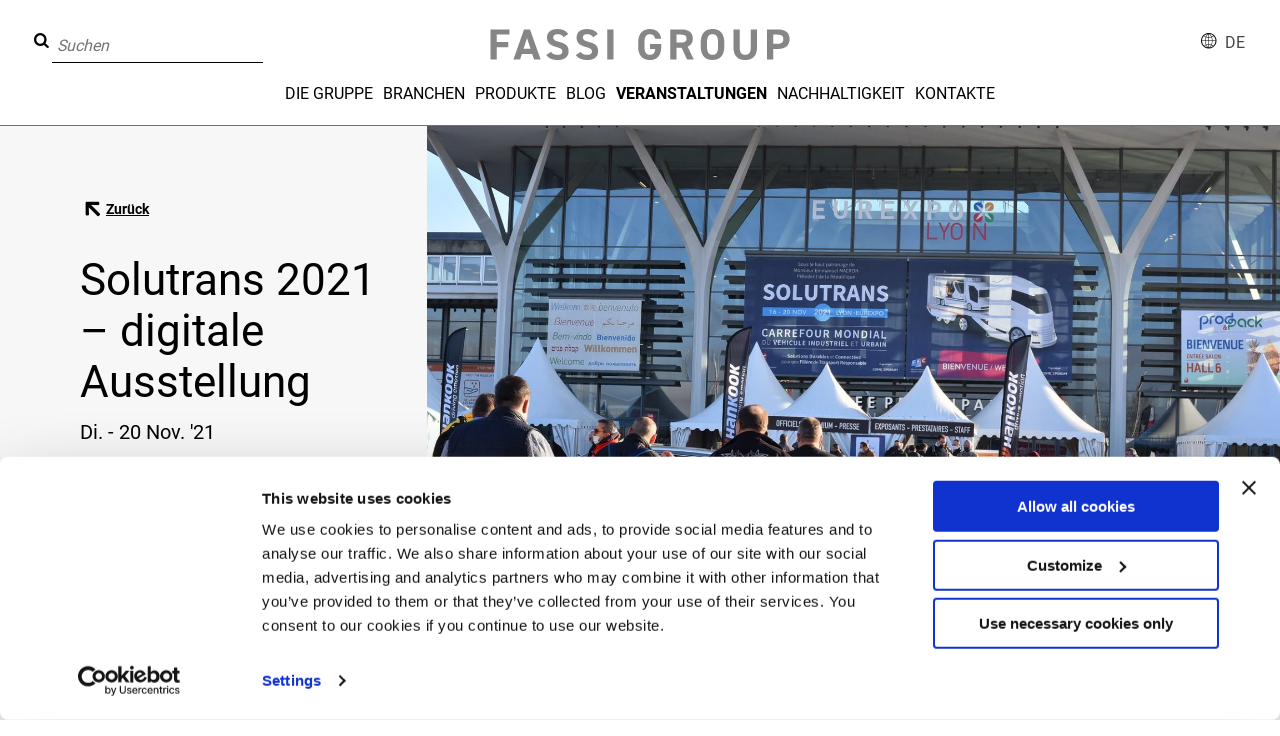

--- FILE ---
content_type: text/html; charset=UTF-8
request_url: https://www.fassigroup.com/de/veranstaltungen/solutrans-2021-digitale-ausstellung/
body_size: 11037
content:
<!doctype html>
<html lang="de-DE" class="eventi-template-default single single-eventi postid-6118 wp-embed-responsive no-js solutrans-2021-digitale-ausstellung">

<head>
    <meta charset="UTF-8">
    <title>Solutrans 2021 - digitale Ausstellung - Fassi Group</title>
    <link href="//www.google-analytics.com" rel="dns-prefetch">
    <link rel="apple-touch-icon" sizes="128x128" href="https://www.fassigroup.com/wp-content/themes/fassigroup/assets/img/favicon.ico">
    <link rel="icon" type="image/png" href="https://www.fassigroup.com/wp-content/themes/fassigroup/assets/img/favicon.ico" sizes="128x128">
    <link rel="shortcut icon" href="https://www.fassigroup.com/wp-content/themes/fassigroup/assets/img/favicon.ico">
    <meta http-equiv="X-UA-Compatible" content="IE=edge,chrome=1">
    <meta name="viewport" content="height=device-height, width=device-width, initial-scale=1.0, maximum-scale=1.0, user-scalable=no">
    <script type="text/javascript" data-cookieconsent="ignore">
	window.dataLayer = window.dataLayer || [];

	function gtag() {
		dataLayer.push(arguments);
	}

	gtag("consent", "default", {
		ad_personalization: "denied",
		ad_storage: "denied",
		ad_user_data: "denied",
		analytics_storage: "denied",
		functionality_storage: "denied",
		personalization_storage: "denied",
		security_storage: "granted",
		wait_for_update: 500,
	});
	gtag("set", "ads_data_redaction", true);
	</script>
<script type="text/javascript" data-cookieconsent="ignore">
		(function (w, d, s, l, i) {
		w[l] = w[l] || [];
		w[l].push({'gtm.start': new Date().getTime(), event: 'gtm.js'});
		var f = d.getElementsByTagName(s)[0], j = d.createElement(s), dl = l !== 'dataLayer' ? '&l=' + l : '';
		j.async = true;
		j.src = 'https://www.googletagmanager.com/gtm.js?id=' + i + dl;
		f.parentNode.insertBefore(j, f);
	})(
		window,
		document,
		'script',
		'dataLayer',
		'GTM-NB344HC'
	);
</script>
<script type="text/javascript"
		id="Cookiebot"
		src="https://consent.cookiebot.com/uc.js"
		data-implementation="wp"
		data-cbid="dc6008fc-1c9e-4dc1-9441-fca8afcd7cbc"
							data-blockingmode="auto"
	></script>
<meta name='robots' content='index, follow, max-image-preview:large, max-snippet:-1, max-video-preview:-1' />
<link rel="alternate" href="https://www.fassigroup.com/it/eventi/solutrans-2021-digital-show/" hreflang="it" />
<link rel="alternate" href="https://www.fassigroup.com/en/events/solutrans-2021-digital-show/" hreflang="en" />
<link rel="alternate" href="https://www.fassigroup.com/fr/events/solutrans-2021-salon-digital/" hreflang="fr" />
<link rel="alternate" href="https://www.fassigroup.com/de/veranstaltungen/solutrans-2021-digitale-ausstellung/" hreflang="de" />
<link rel="alternate" href="https://www.fassigroup.com/es/eventos/solutrans-2021-feria-virtual/" hreflang="es" />

	<!-- This site is optimized with the Yoast SEO plugin v20.13 - https://yoast.com/wordpress/plugins/seo/ -->
	<title>Solutrans 2021 - digitale Ausstellung - Fassi Group</title>
	<link rel="canonical" href="https://www.fassigroup.com/de/veranstaltungen/solutrans-2021-digitale-ausstellung/" />
	<meta property="og:locale" content="de_DE" />
	<meta property="og:locale:alternate" content="it_IT" />
	<meta property="og:locale:alternate" content="en_US" />
	<meta property="og:locale:alternate" content="fr_FR" />
	<meta property="og:locale:alternate" content="es_ES" />
	<meta property="og:type" content="article" />
	<meta property="og:title" content="Solutrans 2021 - digitale Ausstellung - Fassi Group" />
	<meta property="og:url" content="https://www.fassigroup.com/de/veranstaltungen/solutrans-2021-digitale-ausstellung/" />
	<meta property="og:site_name" content="Fassi Group" />
	<meta property="article:modified_time" content="2021-10-13T10:48:14+00:00" />
	<meta name="twitter:card" content="summary_large_image" />
	<script type="application/ld+json" class="yoast-schema-graph">{"@context":"https://schema.org","@graph":[{"@type":"WebPage","@id":"https://www.fassigroup.com/de/veranstaltungen/solutrans-2021-digitale-ausstellung/","url":"https://www.fassigroup.com/de/veranstaltungen/solutrans-2021-digitale-ausstellung/","name":"Solutrans 2021 - digitale Ausstellung - Fassi Group","isPartOf":{"@id":"https://www.fassigroup.com/de/#website"},"primaryImageOfPage":{"@id":"https://www.fassigroup.com/de/veranstaltungen/solutrans-2021-digitale-ausstellung/#primaryimage"},"image":{"@id":"https://www.fassigroup.com/de/veranstaltungen/solutrans-2021-digitale-ausstellung/#primaryimage"},"thumbnailUrl":"https://www.fassigroup.com/wp-content/uploads/eventi/6536/SOLUTRANS.jpeg","datePublished":"2021-01-15T14:05:17+00:00","dateModified":"2021-10-13T10:48:14+00:00","breadcrumb":{"@id":"https://www.fassigroup.com/de/veranstaltungen/solutrans-2021-digitale-ausstellung/#breadcrumb"},"inLanguage":"de","potentialAction":[{"@type":"ReadAction","target":["https://www.fassigroup.com/de/veranstaltungen/solutrans-2021-digitale-ausstellung/"]}]},{"@type":"ImageObject","inLanguage":"de","@id":"https://www.fassigroup.com/de/veranstaltungen/solutrans-2021-digitale-ausstellung/#primaryimage","url":"https://www.fassigroup.com/wp-content/uploads/eventi/6536/SOLUTRANS.jpeg","contentUrl":"https://www.fassigroup.com/wp-content/uploads/eventi/6536/SOLUTRANS.jpeg","width":1600,"height":1066},{"@type":"BreadcrumbList","@id":"https://www.fassigroup.com/de/veranstaltungen/solutrans-2021-digitale-ausstellung/#breadcrumb","itemListElement":[{"@type":"ListItem","position":1,"name":"Home","item":"https://www.fassigroup.com/de/"},{"@type":"ListItem","position":2,"name":"Eventi","item":"https://www.fassigroup.com/de/veranstaltungen/"},{"@type":"ListItem","position":3,"name":"Solutrans 2021 &#8211; digitale Ausstellung"}]},{"@type":"WebSite","@id":"https://www.fassigroup.com/de/#website","url":"https://www.fassigroup.com/de/","name":"Fassi Group","description":"Das Portal der Fassi-Gruppe","potentialAction":[{"@type":"SearchAction","target":{"@type":"EntryPoint","urlTemplate":"https://www.fassigroup.com/de/?s={search_term_string}"},"query-input":"required name=search_term_string"}],"inLanguage":"de"}]}</script>
	<!-- / Yoast SEO plugin. -->


<link rel='dns-prefetch' href='//ajax.googleapis.com' />
<style id='classic-theme-styles-inline-css'>
/*! This file is auto-generated */
.wp-block-button__link{color:#fff;background-color:#32373c;border-radius:9999px;box-shadow:none;text-decoration:none;padding:calc(.667em + 2px) calc(1.333em + 2px);font-size:1.125em}.wp-block-file__button{background:#32373c;color:#fff;text-decoration:none}
</style>
<style id='global-styles-inline-css'>
body{--wp--preset--color--black: #000000;--wp--preset--color--cyan-bluish-gray: #abb8c3;--wp--preset--color--white: #ffffff;--wp--preset--color--pale-pink: #f78da7;--wp--preset--color--vivid-red: #cf2e2e;--wp--preset--color--luminous-vivid-orange: #ff6900;--wp--preset--color--luminous-vivid-amber: #fcb900;--wp--preset--color--light-green-cyan: #7bdcb5;--wp--preset--color--vivid-green-cyan: #00d084;--wp--preset--color--pale-cyan-blue: #8ed1fc;--wp--preset--color--vivid-cyan-blue: #0693e3;--wp--preset--color--vivid-purple: #9b51e0;--wp--preset--gradient--vivid-cyan-blue-to-vivid-purple: linear-gradient(135deg,rgba(6,147,227,1) 0%,rgb(155,81,224) 100%);--wp--preset--gradient--light-green-cyan-to-vivid-green-cyan: linear-gradient(135deg,rgb(122,220,180) 0%,rgb(0,208,130) 100%);--wp--preset--gradient--luminous-vivid-amber-to-luminous-vivid-orange: linear-gradient(135deg,rgba(252,185,0,1) 0%,rgba(255,105,0,1) 100%);--wp--preset--gradient--luminous-vivid-orange-to-vivid-red: linear-gradient(135deg,rgba(255,105,0,1) 0%,rgb(207,46,46) 100%);--wp--preset--gradient--very-light-gray-to-cyan-bluish-gray: linear-gradient(135deg,rgb(238,238,238) 0%,rgb(169,184,195) 100%);--wp--preset--gradient--cool-to-warm-spectrum: linear-gradient(135deg,rgb(74,234,220) 0%,rgb(151,120,209) 20%,rgb(207,42,186) 40%,rgb(238,44,130) 60%,rgb(251,105,98) 80%,rgb(254,248,76) 100%);--wp--preset--gradient--blush-light-purple: linear-gradient(135deg,rgb(255,206,236) 0%,rgb(152,150,240) 100%);--wp--preset--gradient--blush-bordeaux: linear-gradient(135deg,rgb(254,205,165) 0%,rgb(254,45,45) 50%,rgb(107,0,62) 100%);--wp--preset--gradient--luminous-dusk: linear-gradient(135deg,rgb(255,203,112) 0%,rgb(199,81,192) 50%,rgb(65,88,208) 100%);--wp--preset--gradient--pale-ocean: linear-gradient(135deg,rgb(255,245,203) 0%,rgb(182,227,212) 50%,rgb(51,167,181) 100%);--wp--preset--gradient--electric-grass: linear-gradient(135deg,rgb(202,248,128) 0%,rgb(113,206,126) 100%);--wp--preset--gradient--midnight: linear-gradient(135deg,rgb(2,3,129) 0%,rgb(40,116,252) 100%);--wp--preset--font-size--small: 13px;--wp--preset--font-size--medium: 20px;--wp--preset--font-size--large: 36px;--wp--preset--font-size--x-large: 42px;--wp--preset--spacing--20: 0.44rem;--wp--preset--spacing--30: 0.67rem;--wp--preset--spacing--40: 1rem;--wp--preset--spacing--50: 1.5rem;--wp--preset--spacing--60: 2.25rem;--wp--preset--spacing--70: 3.38rem;--wp--preset--spacing--80: 5.06rem;--wp--preset--shadow--natural: 6px 6px 9px rgba(0, 0, 0, 0.2);--wp--preset--shadow--deep: 12px 12px 50px rgba(0, 0, 0, 0.4);--wp--preset--shadow--sharp: 6px 6px 0px rgba(0, 0, 0, 0.2);--wp--preset--shadow--outlined: 6px 6px 0px -3px rgba(255, 255, 255, 1), 6px 6px rgba(0, 0, 0, 1);--wp--preset--shadow--crisp: 6px 6px 0px rgba(0, 0, 0, 1);}:where(.is-layout-flex){gap: 0.5em;}:where(.is-layout-grid){gap: 0.5em;}body .is-layout-flow > .alignleft{float: left;margin-inline-start: 0;margin-inline-end: 2em;}body .is-layout-flow > .alignright{float: right;margin-inline-start: 2em;margin-inline-end: 0;}body .is-layout-flow > .aligncenter{margin-left: auto !important;margin-right: auto !important;}body .is-layout-constrained > .alignleft{float: left;margin-inline-start: 0;margin-inline-end: 2em;}body .is-layout-constrained > .alignright{float: right;margin-inline-start: 2em;margin-inline-end: 0;}body .is-layout-constrained > .aligncenter{margin-left: auto !important;margin-right: auto !important;}body .is-layout-constrained > :where(:not(.alignleft):not(.alignright):not(.alignfull)){max-width: var(--wp--style--global--content-size);margin-left: auto !important;margin-right: auto !important;}body .is-layout-constrained > .alignwide{max-width: var(--wp--style--global--wide-size);}body .is-layout-flex{display: flex;}body .is-layout-flex{flex-wrap: wrap;align-items: center;}body .is-layout-flex > *{margin: 0;}body .is-layout-grid{display: grid;}body .is-layout-grid > *{margin: 0;}:where(.wp-block-columns.is-layout-flex){gap: 2em;}:where(.wp-block-columns.is-layout-grid){gap: 2em;}:where(.wp-block-post-template.is-layout-flex){gap: 1.25em;}:where(.wp-block-post-template.is-layout-grid){gap: 1.25em;}.has-black-color{color: var(--wp--preset--color--black) !important;}.has-cyan-bluish-gray-color{color: var(--wp--preset--color--cyan-bluish-gray) !important;}.has-white-color{color: var(--wp--preset--color--white) !important;}.has-pale-pink-color{color: var(--wp--preset--color--pale-pink) !important;}.has-vivid-red-color{color: var(--wp--preset--color--vivid-red) !important;}.has-luminous-vivid-orange-color{color: var(--wp--preset--color--luminous-vivid-orange) !important;}.has-luminous-vivid-amber-color{color: var(--wp--preset--color--luminous-vivid-amber) !important;}.has-light-green-cyan-color{color: var(--wp--preset--color--light-green-cyan) !important;}.has-vivid-green-cyan-color{color: var(--wp--preset--color--vivid-green-cyan) !important;}.has-pale-cyan-blue-color{color: var(--wp--preset--color--pale-cyan-blue) !important;}.has-vivid-cyan-blue-color{color: var(--wp--preset--color--vivid-cyan-blue) !important;}.has-vivid-purple-color{color: var(--wp--preset--color--vivid-purple) !important;}.has-black-background-color{background-color: var(--wp--preset--color--black) !important;}.has-cyan-bluish-gray-background-color{background-color: var(--wp--preset--color--cyan-bluish-gray) !important;}.has-white-background-color{background-color: var(--wp--preset--color--white) !important;}.has-pale-pink-background-color{background-color: var(--wp--preset--color--pale-pink) !important;}.has-vivid-red-background-color{background-color: var(--wp--preset--color--vivid-red) !important;}.has-luminous-vivid-orange-background-color{background-color: var(--wp--preset--color--luminous-vivid-orange) !important;}.has-luminous-vivid-amber-background-color{background-color: var(--wp--preset--color--luminous-vivid-amber) !important;}.has-light-green-cyan-background-color{background-color: var(--wp--preset--color--light-green-cyan) !important;}.has-vivid-green-cyan-background-color{background-color: var(--wp--preset--color--vivid-green-cyan) !important;}.has-pale-cyan-blue-background-color{background-color: var(--wp--preset--color--pale-cyan-blue) !important;}.has-vivid-cyan-blue-background-color{background-color: var(--wp--preset--color--vivid-cyan-blue) !important;}.has-vivid-purple-background-color{background-color: var(--wp--preset--color--vivid-purple) !important;}.has-black-border-color{border-color: var(--wp--preset--color--black) !important;}.has-cyan-bluish-gray-border-color{border-color: var(--wp--preset--color--cyan-bluish-gray) !important;}.has-white-border-color{border-color: var(--wp--preset--color--white) !important;}.has-pale-pink-border-color{border-color: var(--wp--preset--color--pale-pink) !important;}.has-vivid-red-border-color{border-color: var(--wp--preset--color--vivid-red) !important;}.has-luminous-vivid-orange-border-color{border-color: var(--wp--preset--color--luminous-vivid-orange) !important;}.has-luminous-vivid-amber-border-color{border-color: var(--wp--preset--color--luminous-vivid-amber) !important;}.has-light-green-cyan-border-color{border-color: var(--wp--preset--color--light-green-cyan) !important;}.has-vivid-green-cyan-border-color{border-color: var(--wp--preset--color--vivid-green-cyan) !important;}.has-pale-cyan-blue-border-color{border-color: var(--wp--preset--color--pale-cyan-blue) !important;}.has-vivid-cyan-blue-border-color{border-color: var(--wp--preset--color--vivid-cyan-blue) !important;}.has-vivid-purple-border-color{border-color: var(--wp--preset--color--vivid-purple) !important;}.has-vivid-cyan-blue-to-vivid-purple-gradient-background{background: var(--wp--preset--gradient--vivid-cyan-blue-to-vivid-purple) !important;}.has-light-green-cyan-to-vivid-green-cyan-gradient-background{background: var(--wp--preset--gradient--light-green-cyan-to-vivid-green-cyan) !important;}.has-luminous-vivid-amber-to-luminous-vivid-orange-gradient-background{background: var(--wp--preset--gradient--luminous-vivid-amber-to-luminous-vivid-orange) !important;}.has-luminous-vivid-orange-to-vivid-red-gradient-background{background: var(--wp--preset--gradient--luminous-vivid-orange-to-vivid-red) !important;}.has-very-light-gray-to-cyan-bluish-gray-gradient-background{background: var(--wp--preset--gradient--very-light-gray-to-cyan-bluish-gray) !important;}.has-cool-to-warm-spectrum-gradient-background{background: var(--wp--preset--gradient--cool-to-warm-spectrum) !important;}.has-blush-light-purple-gradient-background{background: var(--wp--preset--gradient--blush-light-purple) !important;}.has-blush-bordeaux-gradient-background{background: var(--wp--preset--gradient--blush-bordeaux) !important;}.has-luminous-dusk-gradient-background{background: var(--wp--preset--gradient--luminous-dusk) !important;}.has-pale-ocean-gradient-background{background: var(--wp--preset--gradient--pale-ocean) !important;}.has-electric-grass-gradient-background{background: var(--wp--preset--gradient--electric-grass) !important;}.has-midnight-gradient-background{background: var(--wp--preset--gradient--midnight) !important;}.has-small-font-size{font-size: var(--wp--preset--font-size--small) !important;}.has-medium-font-size{font-size: var(--wp--preset--font-size--medium) !important;}.has-large-font-size{font-size: var(--wp--preset--font-size--large) !important;}.has-x-large-font-size{font-size: var(--wp--preset--font-size--x-large) !important;}
.wp-block-navigation a:where(:not(.wp-element-button)){color: inherit;}
:where(.wp-block-post-template.is-layout-flex){gap: 1.25em;}:where(.wp-block-post-template.is-layout-grid){gap: 1.25em;}
:where(.wp-block-columns.is-layout-flex){gap: 2em;}:where(.wp-block-columns.is-layout-grid){gap: 2em;}
.wp-block-pullquote{font-size: 1.5em;line-height: 1.6;}
</style>
<link rel='stylesheet' id='fassigroup-css' href='https://www.fassigroup.com/wp-content/themes/fassigroup/style.min.css?1769422615&#038;ver=1.0' media='all' />
<link rel="https://api.w.org/" href="https://www.fassigroup.com/wp-json/" /><link rel="alternate" type="application/json+oembed" href="https://www.fassigroup.com/wp-json/oembed/1.0/embed?url=https%3A%2F%2Fwww.fassigroup.com%2Fde%2Fveranstaltungen%2Fsolutrans-2021-digitale-ausstellung%2F" />
<link rel="alternate" type="text/xml+oembed" href="https://www.fassigroup.com/wp-json/oembed/1.0/embed?url=https%3A%2F%2Fwww.fassigroup.com%2Fde%2Fveranstaltungen%2Fsolutrans-2021-digitale-ausstellung%2F&#038;format=xml" />
<style>.post-thumbnail img[src$='.svg'] { width: 100%; height: auto; }</style><link rel="preload" href="https://www.fassigroup.com/wp-content/themes/fassigroup/assets/fonts/fontello.woff2" as="font" type="font/woff2" crossorigin="anonymous">
<link rel="preload" href="https://www.fassigroup.com/wp-content/themes/fassigroup/assets/fonts/roboto-v20-latin-100.woff2" as="font" type="font/woff2" crossorigin="anonymous">
<link rel="preload" href="https://www.fassigroup.com/wp-content/themes/fassigroup/assets/fonts/roboto-v20-latin-300.woff2" as="font" type="font/woff2" crossorigin="anonymous">
<link rel="preload" href="https://www.fassigroup.com/wp-content/themes/fassigroup/assets/fonts/roboto-v20-latin-500.woff2" as="font" type="font/woff2" crossorigin="anonymous">
<link rel="preload" href="https://www.fassigroup.com/wp-content/themes/fassigroup/assets/fonts/roboto-v20-latin-700.woff2" as="font" type="font/woff2" crossorigin="anonymous">
<link rel="preload" href="https://www.fassigroup.com/wp-content/themes/fassigroup/assets/fonts/roboto-v20-latin-900.woff2" as="font" type="font/woff2" crossorigin="anonymous">
<link rel="preload" href="https://www.fassigroup.com/wp-content/themes/fassigroup/assets/fonts/roboto-v20-latin-regular.woff2" as="font" type="font/woff2" crossorigin="anonymous">
    <script>
        // Picture element HTML5 shiv
        document.createElement("picture");
    </script>
</head>

<body class="eventi-template-default single single-eventi postid-6118 wp-embed-responsive solutrans-2021-digitale-ausstellung">
            <div id="main-panel">
        <section id="slide__down__menu" class="nav-up">
            <div class="container">
                <div class="row align-items-center">
                    <div id="main-logo" class="col-6 col-md-2">
                        <a id="go-home" href="https://www.fassigroup.com/de">
                            <span class="main-logo"><?xml version="1.0" encoding="utf-8"?>
<svg version="1.1" id="Livello_1" xmlns="http://www.w3.org/2000/svg" xmlns:xlink="http://www.w3.org/1999/xlink" x="0px" y="0px"
	 viewBox="0 0 695.1 72.2" width="695" height="72" enable-background="new 0 0 695.1 72.2" xml:space="preserve">
<path fill="#868686" d="M0,71.3h14.5V42.5h26.9v-12H14.5V13.1h30V1H0V71.3z M78.2,1L53.4,71.3h15.5L73.2,58h23.9l4.3,13.3h15.4L92,1
	H78.2z M77,45.9l8.1-24.8l8.1,24.8H77z M160,30.1c-9.5-2.3-14.1-4.8-14.1-10.3c0-4.8,3.5-7.7,10-7.7c7.3,0,11,2.3,14.1,7.1l10.9-7.6
	c-5.1-7.7-13.7-11.5-25-11.5c-16.9,0-24.4,8.7-24.4,19.8c0,11.6,7,18.2,21.1,21.9c11.6,3,14.6,5.7,14.6,10.6c0,4.3-2.8,7.9-11.1,7.9
	c-7.3,0-11.7-2.3-15.5-7l-11,7.5c6.3,8.2,15,11.5,27.5,11.5c16.8,0,24.6-9,24.6-20.5C181.6,39.3,174.9,33.8,160,30.1z M228.7,30.1
	c-9.5-2.3-14.1-4.8-14.1-10.3c0-4.8,3.5-7.7,10-7.7c7.2,0,11,2.3,14.1,7.1l10.9-7.6c-5.1-7.7-13.7-11.5-25-11.5
	c-16.9,0-24.4,8.7-24.4,19.8c0,11.6,7,18.2,21.1,21.9c11.6,3,14.6,5.7,14.6,10.6c0,4.3-2.8,7.9-11.1,7.9c-7.3,0-11.7-2.3-15.5-7
	l-11.1,7.5c6.3,8.2,15,11.5,27.5,11.5c16.8,0,24.6-9,24.6-20.5C250.3,39.3,243.6,33.8,228.7,30.1z M271.5,71.3H286V1h-14.5V71.3z
	 M370.9,46.7h12c-0.8,8.5-4.1,13.5-12.3,13.5c-8.4,0-12.8-5.6-12.8-19.1v-10c0-13.4,4.4-19,12.8-19c7.2,0,11.1,4.3,12.3,10.7h13.9
	c-2.2-14.4-11.2-22.7-26.2-22.7c-16,0-27.3,9.4-27.3,32.1v9c0,21.5,11.3,31.1,27.3,31.1c16.1,0,26.3-9.6,26.3-31.1v-6.4H371
	L370.9,46.7L370.9,46.7z M470.3,22.4c0-14.3-10.2-21.5-26.7-21.5h-25.5v70.3h14.5V43.6h11.6L457,71.3h15.9l-14.8-30
	C465.8,38.1,470.3,31.9,470.3,22.4z M442.3,31.6h-9.7V13.1h9.7c8.6,0,13.5,2.1,13.5,9.4S450.9,31.6,442.3,31.6z M516,0
	c-16,0-27.3,9.4-27.3,31.1v10c0,21.5,11.3,31.1,27.3,31.1c16.1,0,27.4-9.6,27.4-31.1v-10C543.4,9.4,532.1,0,516,0z M528.9,41.1
	c0,13.5-4.5,19.1-12.9,19.1s-12.8-5.6-12.8-19.1v-10c0-13.5,4.4-19.1,12.8-19.1c8.4,0,12.9,5.6,12.9,19.1V41.1z M604.9,42.8
	c0,12-4,17.3-12.9,17.3s-12.9-5.3-12.9-17.3V1h-14.5v41.9c0,20.7,11.6,29.4,27.4,29.4c15.8,0,27.4-8.7,27.4-29.4V1h-14.5V42.8z
	 M668.3,1h-25.5v70.3h14.5V46.5h11c16.5,0,26.7-8.1,26.7-23C695,8.4,684.8,1,668.3,1z M666.3,34.5h-9V13.1h9
	c10,0,14.3,3.7,14.3,10.4C680.5,31,676.3,34.5,666.3,34.5z"/>
</svg>
</span>
                        </a>
                    </div>
                    <div id="main-menu" class="d-none d-md-flex col-6 col-md-8 align-items-center justify-content-center">
                        <ul class="nav-menu main-menu"><li id="menu-item-781" class="menu-item menu-item-type-post_type_archive menu-item-object-societa menu-item-781"><a href="https://www.fassigroup.com/de/die-gruppe/">Die Gruppe</a></li>
<li id="menu-item-780" class="menu-item menu-item-type-post_type_archive menu-item-object-settori menu-item-780"><a href="https://www.fassigroup.com/de/sektoren/">Branchen</a></li>
<li id="menu-item-778" class="menu-item menu-item-type-post_type_archive menu-item-object-prodotti_cat menu-item-778"><a href="https://www.fassigroup.com/de/produkte/">Produkte</a></li>
<li id="menu-item-6213" class="menu-item menu-item-type-post_type menu-item-object-page current_page_parent menu-item-6213"><a href="https://www.fassigroup.com/de/blog/">Blog</a></li>
<li id="menu-item-6215" class="menu-item menu-item-type-post_type_archive menu-item-object-eventi menu-item-6215 current-page-item"><a href="https://www.fassigroup.com/de/veranstaltungen/">Veranstaltungen</a></li>
<li id="menu-item-6212" class="menu-item menu-item-type-post_type menu-item-object-page menu-item-6212"><a href="https://www.fassigroup.com/de/nachhaltigkeit/">Nachhaltigkeit</a></li>
<li id="menu-item-6214" class="menu-item menu-item-type-post_type menu-item-object-page menu-item-6214"><a href="https://www.fassigroup.com/de/kontakte/">Kontakte</a></li>
</ul>                    </div>
                    <div id="search-form" class="col-6 col-md-2">
                        <div class="search-form-header">
    <!-- js da aggiungere e anche close  -->
    <form class="search_header" method="get" action="https://www.fassigroup.com/de" role="search">
        <i class="icon-search"></i>
        <span class="input-holder">
            <input class="search-everywhere-input" type="search" name="search" placeholder="Suchen" autocomplete="off">
        </span>
        <button class="search-submit" type="submit" role="button"><span class="search"></span></button>
    </form>
</div>                    </div>
                    <div id="hbg-holder" class="d-md-none">
                        <div class="open-ui js-slideout-toggle">
                            <div id="nav-icon">
                                <span></span>
                                <span></span>
                                <span></span>
                            </div>
                        </div>
                    </div>
                </div>
            </div>
        </section>
        <!-- header -->
        <header id="header__wrapper">
            <div id="pre-menu-left">
                <div class="search-form-header">
    <!-- js da aggiungere e anche close  -->
    <form class="search_header" method="get" action="https://www.fassigroup.com/de" role="search">
        <i class="icon-search"></i>
        <span class="input-holder">
            <input class="search-everywhere-input" type="search" name="search" placeholder="Suchen" autocomplete="off">
        </span>
        <button class="search-submit" type="submit" role="button"><span class="search"></span></button>
    </form>
</div>            </div>
            <div id="main-logo">
                <a id="go-home" href="https://www.fassigroup.com/de">
                    <span class="main-logo"><?xml version="1.0" encoding="utf-8"?>
<svg version="1.1" id="Livello_1" xmlns="http://www.w3.org/2000/svg" xmlns:xlink="http://www.w3.org/1999/xlink" x="0px" y="0px"
	 viewBox="0 0 695.1 72.2" width="695" height="72" enable-background="new 0 0 695.1 72.2" xml:space="preserve">
<path fill="#868686" d="M0,71.3h14.5V42.5h26.9v-12H14.5V13.1h30V1H0V71.3z M78.2,1L53.4,71.3h15.5L73.2,58h23.9l4.3,13.3h15.4L92,1
	H78.2z M77,45.9l8.1-24.8l8.1,24.8H77z M160,30.1c-9.5-2.3-14.1-4.8-14.1-10.3c0-4.8,3.5-7.7,10-7.7c7.3,0,11,2.3,14.1,7.1l10.9-7.6
	c-5.1-7.7-13.7-11.5-25-11.5c-16.9,0-24.4,8.7-24.4,19.8c0,11.6,7,18.2,21.1,21.9c11.6,3,14.6,5.7,14.6,10.6c0,4.3-2.8,7.9-11.1,7.9
	c-7.3,0-11.7-2.3-15.5-7l-11,7.5c6.3,8.2,15,11.5,27.5,11.5c16.8,0,24.6-9,24.6-20.5C181.6,39.3,174.9,33.8,160,30.1z M228.7,30.1
	c-9.5-2.3-14.1-4.8-14.1-10.3c0-4.8,3.5-7.7,10-7.7c7.2,0,11,2.3,14.1,7.1l10.9-7.6c-5.1-7.7-13.7-11.5-25-11.5
	c-16.9,0-24.4,8.7-24.4,19.8c0,11.6,7,18.2,21.1,21.9c11.6,3,14.6,5.7,14.6,10.6c0,4.3-2.8,7.9-11.1,7.9c-7.3,0-11.7-2.3-15.5-7
	l-11.1,7.5c6.3,8.2,15,11.5,27.5,11.5c16.8,0,24.6-9,24.6-20.5C250.3,39.3,243.6,33.8,228.7,30.1z M271.5,71.3H286V1h-14.5V71.3z
	 M370.9,46.7h12c-0.8,8.5-4.1,13.5-12.3,13.5c-8.4,0-12.8-5.6-12.8-19.1v-10c0-13.4,4.4-19,12.8-19c7.2,0,11.1,4.3,12.3,10.7h13.9
	c-2.2-14.4-11.2-22.7-26.2-22.7c-16,0-27.3,9.4-27.3,32.1v9c0,21.5,11.3,31.1,27.3,31.1c16.1,0,26.3-9.6,26.3-31.1v-6.4H371
	L370.9,46.7L370.9,46.7z M470.3,22.4c0-14.3-10.2-21.5-26.7-21.5h-25.5v70.3h14.5V43.6h11.6L457,71.3h15.9l-14.8-30
	C465.8,38.1,470.3,31.9,470.3,22.4z M442.3,31.6h-9.7V13.1h9.7c8.6,0,13.5,2.1,13.5,9.4S450.9,31.6,442.3,31.6z M516,0
	c-16,0-27.3,9.4-27.3,31.1v10c0,21.5,11.3,31.1,27.3,31.1c16.1,0,27.4-9.6,27.4-31.1v-10C543.4,9.4,532.1,0,516,0z M528.9,41.1
	c0,13.5-4.5,19.1-12.9,19.1s-12.8-5.6-12.8-19.1v-10c0-13.5,4.4-19.1,12.8-19.1c8.4,0,12.9,5.6,12.9,19.1V41.1z M604.9,42.8
	c0,12-4,17.3-12.9,17.3s-12.9-5.3-12.9-17.3V1h-14.5v41.9c0,20.7,11.6,29.4,27.4,29.4c15.8,0,27.4-8.7,27.4-29.4V1h-14.5V42.8z
	 M668.3,1h-25.5v70.3h14.5V46.5h11c16.5,0,26.7-8.1,26.7-23C695,8.4,684.8,1,668.3,1z M666.3,34.5h-9V13.1h9
	c10,0,14.3,3.7,14.3,10.4C680.5,31,676.3,34.5,666.3,34.5z"/>
</svg>
</span>
                </a>
            </div>
            <div id="main-menu">
                <ul class="nav-menu main-menu"><li class="menu-item menu-item-type-post_type_archive menu-item-object-societa menu-item-781"><a href="https://www.fassigroup.com/de/die-gruppe/">Die Gruppe</a></li>
<li class="menu-item menu-item-type-post_type_archive menu-item-object-settori menu-item-780"><a href="https://www.fassigroup.com/de/sektoren/">Branchen</a></li>
<li class="menu-item menu-item-type-post_type_archive menu-item-object-prodotti_cat menu-item-778"><a href="https://www.fassigroup.com/de/produkte/">Produkte</a></li>
<li class="menu-item menu-item-type-post_type menu-item-object-page current_page_parent menu-item-6213"><a href="https://www.fassigroup.com/de/blog/">Blog</a></li>
<li class="menu-item menu-item-type-post_type_archive menu-item-object-eventi menu-item-6215 current-page-item"><a href="https://www.fassigroup.com/de/veranstaltungen/">Veranstaltungen</a></li>
<li class="menu-item menu-item-type-post_type menu-item-object-page menu-item-6212"><a href="https://www.fassigroup.com/de/nachhaltigkeit/">Nachhaltigkeit</a></li>
<li class="menu-item menu-item-type-post_type menu-item-object-page menu-item-6214"><a href="https://www.fassigroup.com/de/kontakte/">Kontakte</a></li>
</ul>            </div>
            <div id="pre-menu-right">
                                		<div id="language-selector">
		<i class="icon icon-globe"></i> 		
				
			<ul class="language-chooser">
							<li class="lang-item lang-item-13 lang-item-de current-lang"><a lang="de-DE" hreflang="de-DE" href="https://www.fassigroup.com/de/veranstaltungen/solutrans-2021-digitale-ausstellung/">de</a></li>
							<li class="lang-item lang-item-2 lang-item-it lang-item-first"><a lang="it-IT" hreflang="it-IT" href="https://www.fassigroup.com/it/eventi/solutrans-2021-digital-show/">it</a></li>
							<li class="lang-item lang-item-5 lang-item-en"><a lang="en-US" hreflang="en-US" href="https://www.fassigroup.com/en/events/solutrans-2021-digital-show/">en</a></li>
							<li class="lang-item lang-item-9 lang-item-fr"><a lang="fr-FR" hreflang="fr-FR" href="https://www.fassigroup.com/fr/events/solutrans-2021-salon-digital/">fr</a></li>
							<li class="lang-item lang-item-17 lang-item-es"><a lang="es-ES" hreflang="es-ES" href="https://www.fassigroup.com/es/eventos/solutrans-2021-feria-virtual/">es</a></li>
						</ul>
				</div>		
            </div>
            <div id="hbg-holder">
                <div class="open-ui js-slideout-toggle">
                    <div id="nav-icon">
                        <span></span>
                        <span></span>
                        <span></span>
                    </div>
                </div>
            </div>
        </header>
        <!--// END HEADER //-->
        <main role="main" class="default__page page__wrapper flex-content single__post single__eventi">
        <article id="post-6118" class="post-6118 eventi type-eventi status-publish has-post-thumbnail hentry">
        <section id="hero_head">
            <div class="row no-gutters">
                <div class="col-12 col-lg-5 col-xl-4 flex-column">
                    <div class="intro">
                        <a class="read-more underline goback-link" href="https://www.fassigroup.com/de/veranstaltungen/">
                            <i class="icon-arrow-left top"></i><span>Zurück</span>
                        </a>
                        <h1>Solutrans 2021 &#8211; digitale Ausstellung</h1>
                        <div class="date__time">
                            Di. - 20 Nov. '21                        </div>
                        <div class="excerpt">
                                                        <div class="read-more"><a class="read-more" href="#content">Lesen Sie mehr</a></div>
                        </div>
                        <ul class="specs">
                                                        <li>
                                <span class="h6 pretitle">Ort</span>
                                <span class="dato">Francia</span>
                            </li>
                                                    </ul>
                    </div>
                </div>
                <div id="thumbnail__holder" class="col-12 col-lg-7 col-xl-8 flex-column">
                    <picture>
                        <img src="https://www.fassigroup.com/wp-content/uploads/eventi/6536/SOLUTRANS.jpeg" class="attachment-post-thumbnail size-post-thumbnail lazyload  wp-post-image" alt="" decoding="async" srcset="https://www.fassigroup.com/wp-content/uploads/eventi/6536/SOLUTRANS.jpeg 1600w, https://www.fassigroup.com/wp-content/uploads/eventi/6536/SOLUTRANS-600x400.jpeg 600w, https://www.fassigroup.com/wp-content/uploads/eventi/6536/SOLUTRANS-1024x682.jpeg 1024w, https://www.fassigroup.com/wp-content/uploads/eventi/6536/SOLUTRANS-1536x1023.jpeg 1536w" sizes="(max-width: 1600px) 100vw, 1600px" />                    </picture>
                </div>
            </div>
        </section>
        <section id="event_content" class="container">
            <a name="content"></a>
            <div class="content_holder">
                            </div>
        </section>
                <section id="contact__form" class="my-0">
            <div class="container">
                <div class="section__heading mt-0">
                    <span class="h3 title  mt-0">Füllen Sie das Formular aus, um weitere <br><strong>Informationen zu dieser Veranstaltung zu erhalten</strong></span>
                </div>
                <div class="form-container">
                    
<div class="wpcf7 no-js" id="wpcf7-f6804-p6118-o1" lang="it-IT" dir="ltr">
<div class="screen-reader-response"><p role="status" aria-live="polite" aria-atomic="true"></p> <ul></ul></div>
<form action="/de/veranstaltungen/solutrans-2021-digitale-ausstellung/#wpcf7-f6804-p6118-o1" method="post" class="wpcf7-form init" aria-label="Modulo di contatto" novalidate="novalidate" data-status="init">
<div style="display: none;">
<input type="hidden" name="_wpcf7" value="6804" />
<input type="hidden" name="_wpcf7_version" value="5.8" />
<input type="hidden" name="_wpcf7_locale" value="it_IT" />
<input type="hidden" name="_wpcf7_unit_tag" value="wpcf7-f6804-p6118-o1" />
<input type="hidden" name="_wpcf7_container_post" value="6118" />
<input type="hidden" name="_wpcf7_posted_data_hash" value="" />
<input type="hidden" name="_wpcf7_recaptcha_response" value="" />
</div>
<div class="row">
	<div class="field col-12 col-sm-6 col-md-4">
		<div class="input">
			<label for="nome-cognome">Nome e Cognome<span>*</span></label><span class="wpcf7-form-control-wrap" data-name="nome-cognome"><input size="40" class="wpcf7-form-control wpcf7-text wpcf7-validates-as-required" id="nome-cognome" aria-required="true" aria-invalid="false" value="" type="text" name="nome-cognome" /></span>
		</div>
	</div>
	<div class="field col-12 col-sm-6 col-md-4">
		<div class="input">
			<label for="email">Indirizzo Email<span>*</span></label><span class="wpcf7-form-control-wrap" data-name="email"><input size="40" class="wpcf7-form-control wpcf7-email wpcf7-validates-as-required wpcf7-text wpcf7-validates-as-email" id="email" aria-required="true" aria-invalid="false" value="" type="email" name="email" /></span>
		</div>
	</div>
		<div class="field col-12 col-sm-6 col-md-4">
		<div class="input">
			<label for="telefono">Telefono<span>*</span></label><span class="wpcf7-form-control-wrap" data-name="telefono"><input size="40" class="wpcf7-form-control wpcf7-tel wpcf7-validates-as-required wpcf7-text wpcf7-validates-as-tel" id="telefono" aria-required="true" aria-invalid="false" value="" type="tel" name="telefono" /></span>
		</div>
	</div>
	<div class="field col-12 col-sm-6 col-md-4">
		<div class="input">
			<label for="paese">Paese<span>*</span></label><span class="wpcf7-form-control-wrap" data-name="paese"><input size="40" class="wpcf7-form-control wpcf7-text wpcf7-validates-as-required" id="paese" aria-required="true" aria-invalid="false" value="" type="text" name="paese" /></span>
		</div>
	</div>
	<div class="field col-12 col-sm-6 col-md-4">
		<div class="input">
			<label for="societa">Società<span>*</span></label><span class="wpcf7-form-control-wrap" data-name="societa"><input size="40" class="wpcf7-form-control wpcf7-text wpcf7-validates-as-required" id="societa" aria-required="true" aria-invalid="false" value="" type="text" name="societa" /></span>
		</div>
	</div>
	<div class="field col-12 col-sm-6 col-md-4">
		<div class="input">
			<label for="ruolo">Ruolo<span>*</span></label><span class="wpcf7-form-control-wrap" data-name="ruolo"><input size="40" class="wpcf7-form-control wpcf7-text wpcf7-validates-as-required" id="ruolo" aria-required="true" aria-invalid="false" value="" type="text" name="ruolo" /></span>
		</div>
	</div>

</div>
<div class="row">
	<div class="field col-12 col-sm-6 col-md-6">
		<div class="input">
			<label for="messaggio">Messaggio<span>*</span></label><span class="wpcf7-form-control-wrap" data-name="messaggio"><textarea cols="40" rows="10" class="wpcf7-form-control wpcf7-textarea wpcf7-validates-as-required" id="messaggio" aria-required="true" aria-invalid="false" name="messaggio"></textarea></span>
		</div>
	</div>
	<div class="field col-12 col-sm-6 col-md-3">
		<div class="acceptance">
			<span><span class="wpcf7-form-control-wrap" data-name="acceptance"><span class="wpcf7-form-control wpcf7-acceptance"><span class="wpcf7-list-item"><input type="checkbox" name="acceptance" value="1" id="terms" aria-invalid="false" /></span></span></span></span> <label for="terms"><a class="acceptance" href="/privacy-policy/" target="_blank">Ho preso visione e accetto la privacy policy</a>.<br><small></small>Informativa ai sensi del dlgs 196/2003s, consenso ex art. 23 del d.lgs. N.196/2003. Accetto che i miei dati siano trattati per finalità promozionali di cui al punto 4) dell’informativa sulla privacy.</small></label>
		</div>
	</div>
	<div class="field col-12 col-sm-6 col-md-3">
		<div class="submit text-md-right">
				<input class="wpcf7-form-control wpcf7-submit has-spinner btn" type="submit" value="Invia" />
		</div>
	</div>
</div><div class="wpcf7-response-output" aria-hidden="true"></div>
</form>
</div>
                </div>			
            </div>
        </section>
    </article>
        </main>
<!--// END CONTAINER //-->

<footer role="contentinfo" id="footer">
     <div class="footer top">
          <div class="container-fluid">
               <div class="row">
                    <div class="col-12 col-md-2 d-none d-md-block">
                         <h5 class="menu-title">Menüs</h5>
                         <ul class="nav-menu footer-menu"><li id="menu-item-6229" class="menu-item menu-item-type-post_type_archive menu-item-object-societa menu-item-6229"><a href="https://www.fassigroup.com/de/die-gruppe/">Die Gruppe</a></li>
<li id="menu-item-6230" class="menu-item menu-item-type-post_type_archive menu-item-object-settori menu-item-6230"><a href="https://www.fassigroup.com/de/sektoren/">Sektoren</a></li>
<li id="menu-item-6232" class="menu-item menu-item-type-post_type_archive menu-item-object-prodotti_cat menu-item-6232"><a href="https://www.fassigroup.com/de/produkte/">Produkte</a></li>
<li id="menu-item-6234" class="menu-item menu-item-type-post_type menu-item-object-page menu-item-6234"><a href="https://www.fassigroup.com/de/kontakte/">Kontakte</a></li>
</ul>                    </div>
                    <div class="col-12 col-md-8">
                         <div id="navigation-footer">
                                                            <span class="main-company-logo"><img src="https://www.fassigroup.com/wp-content/uploads/societa/58/logo-fassi.svg" class="attachment-post-thumbnail size-post-thumbnail lazyload  wp-post-image" alt="" decoding="async" loading="lazy" /></span>

                              <div class="loghi-gruppo">
                                                                      <span class="single-logo"><img src="https://www.fassigroup.com/wp-content/uploads/societa/657/logo-marrel.svg" class="attachment-post-thumbnail size-post-thumbnail lazyload  wp-post-image" alt="" decoding="async" loading="lazy" /></span>
                                                                      <span class="single-logo"><img src="https://www.fassigroup.com/wp-content/uploads/societa/60/logo-cranab.svg" class="attachment-post-thumbnail size-post-thumbnail lazyload  wp-post-image" alt="" decoding="async" loading="lazy" /></span>
                                                                      <span class="single-logo"><img src="https://www.fassigroup.com/wp-content/uploads/societa/4855/logo-slagkraft.svg" class="attachment-post-thumbnail size-post-thumbnail lazyload  wp-post-image" alt="" decoding="async" loading="lazy" /></span>
                                                                      <span class="single-logo"><img src="https://www.fassigroup.com/wp-content/uploads/societa/61/logo-vimek.svg" class="attachment-post-thumbnail size-post-thumbnail lazyload  wp-post-image" alt="" decoding="async" loading="lazy" /></span>
                                                                      <span class="single-logo"><img src="https://www.fassigroup.com/wp-content/uploads/societa/697/jekko.svg" class="attachment-post-thumbnail size-post-thumbnail lazyload  wp-post-image" alt="" decoding="async" loading="lazy" /></span>
                                                                 </div>
                         </div>
                         <hr>
                         <div id="copyright-section">
                                                            <div class="colophon text-center"><p>Copyright &copy; 2026 Fassi Group. FASSI GRU S.p.A. Socio unico &#8211; Sede: via Roma, 110 &#8211; 24021 Albino (BG) Italy<br />
Reg. Impr. BG n. 04334290162 Cap. Soc. Euro 5.000.000,00 i.v. &#8211; P. IVA 04334290162 C.F 04334290162</p>
</div>
                                                            <div class="colophon text-center contacts">
                                   <p>Telefonnummer: <b>+39 035 776400</b> • Fax: <b></b> •  E-Mail <b>fassi@fassi.com</b></p>
                              </div>
                                                       </div>
                    </div>
               </div>
          </div>
     </div>
     <div class="footer bottom">
          <div class="container">
               <div class="col-12">
                    <p class="credits text-center">
                         <a data-consulta="Unsere Politik" data-capito="Ich habe verstanden" data-bannersentence="Diese Seite benutzt Cookies von autorisierten Dritten installiert. Durchsuchen der Website, die Sie die Verwendung von Cookies zustimmen." id="policylink" href="https://www.fassigroup.com/de/privacy-policy/">Datenschutz</a> -                          <a id="cookiepolicylink" href="https://www.fassigroup.com/de/cookies-policy/">Policy-Cookie</a> -                          <a id="contactspage" href="https://www.fassigroup.com/de/kontakte/">Kontakte</a> -                          <a href="https://www.cobalto.it" target="_blank">web by cobalto</a>
                    </p>
               </div>
          </div>
     </div>
</footer>
<!--// END FOOTER //-->
</div>
<!--// END PANEL //-->
<div id="mobile-menu" class="mobile-ui" style="display: none; visibility: hidden;">
     <div class="inner">
          <div id="close-panel" class="js-slideout-toggle">
               <div id="nav-icon" class="close-panel">
                    <span></span>
                    <span></span>
               </div>
          </div>
          <nav class="mobile-nav" role="navigation">
                              <ul class="nav-menu main-menu"><li class="menu-item menu-item-type-post_type_archive menu-item-object-societa menu-item-781"><a href="https://www.fassigroup.com/de/die-gruppe/">Die Gruppe</a></li>
<li class="menu-item menu-item-type-post_type_archive menu-item-object-settori menu-item-780"><a href="https://www.fassigroup.com/de/sektoren/">Branchen</a></li>
<li class="menu-item menu-item-type-post_type_archive menu-item-object-prodotti_cat menu-item-778"><a href="https://www.fassigroup.com/de/produkte/">Produkte</a></li>
<li class="menu-item menu-item-type-post_type menu-item-object-page current_page_parent menu-item-6213"><a href="https://www.fassigroup.com/de/blog/">Blog</a></li>
<li class="menu-item menu-item-type-post_type_archive menu-item-object-eventi menu-item-6215 current-page-item"><a href="https://www.fassigroup.com/de/veranstaltungen/">Veranstaltungen</a></li>
<li class="menu-item menu-item-type-post_type menu-item-object-page menu-item-6212"><a href="https://www.fassigroup.com/de/nachhaltigkeit/">Nachhaltigkeit</a></li>
<li class="menu-item menu-item-type-post_type menu-item-object-page menu-item-6214"><a href="https://www.fassigroup.com/de/kontakte/">Kontakte</a></li>
</ul>          </nav>
     </div>
</div>
<!-- Root element of PhotoSwipe. Must have class pswp. -->
<div class="pswp" tabindex="-1" role="dialog" aria-hidden="true">
    <!-- Background of PhotoSwipe. 
         It's a separate element, as animating opacity is faster than rgba(). -->
    <div class="pswp__bg"></div>
    <!-- Slides wrapper with overflow:hidden. -->
    <div class="pswp__scroll-wrap">
        <!-- Container that holds slides. PhotoSwipe keeps only 3 slides in DOM to save memory. -->
        <!-- don't modify these 3 pswp__item elements, data is added later on. -->
        <div class="pswp__container">
            <div class="pswp__item"></div>
            <div class="pswp__item"></div>
            <div class="pswp__item"></div>
        </div>
        <!-- Default (PhotoSwipeUI_Default) interface on top of sliding area. Can be changed. -->
        <div class="pswp__ui pswp__ui--hidden">
            <div class="pswp__top-bar">
                <!--  Controls are self-explanatory. Order can be changed. -->
                <div class="pswp__counter"></div>
                <button class="pswp__button pswp__button--close" title="Schließen (Esc)"></button>
                <!--                 <button class="pswp__button pswp__button--share" title="Freigeben'"></button> -->
                <button class="pswp__button pswp__button--fs" title="Vollbild-Umschalter"></button>
                <button class="pswp__button pswp__button--zoom" title="Vergrößern/Verkleinern"></button>
                <!-- Preloader demo https://codepen.io/dimsemenov/pen/yyBWoR -->
                <!-- element will get class pswp__preloader--active when preloader is running -->
                <div class="pswp__preloader">
                    <div class="pswp__preloader__icn">
                        <div class="pswp__preloader__cut">
                            <div class="pswp__preloader__donut"></div>
                        </div>
                    </div>
                </div>
            </div>
            <div class="pswp__share-modal pswp__share-modal--hidden pswp__single-tap">
                <div class="pswp__share-tooltip"></div>
            </div>
            <button class="pswp__button pswp__button--arrow--left" title="Zurück (Pfeil links)"></button>
            <button class="pswp__button pswp__button--arrow--right" title="Weiter (Pfeil rechts)"></button>
            <div class="pswp__caption">
                <div class="pswp__caption__center"></div>
            </div>
        </div>
    </div>
</div>
<script src='https://www.fassigroup.com/wp-content/plugins/contact-form-7/includes/swv/js/index.js?ver=5.8' id='swv-js'></script>
<script id='contact-form-7-js-extra'>
var wpcf7 = {"api":{"root":"https:\/\/www.fassigroup.com\/wp-json\/","namespace":"contact-form-7\/v1"},"cached":"1"};
</script>
<script src='https://www.fassigroup.com/wp-content/plugins/contact-form-7/includes/js/index.js?ver=5.8' id='contact-form-7-js'></script>
<script src='https://ajax.googleapis.com/ajax/libs/jquery/1.12.4/jquery.min.js?ver=1.12.4' id='jquery-js'></script>
<script id='allmyscripts-js-extra'>
var ajax_object = {"template_url":"https:\/\/www.fassigroup.com\/wp-content\/themes\/fassigroup","siteurl":"https:\/\/www.fassigroup.com\/de","ajaxurl":"https:\/\/www.fassigroup.com\/wp-admin\/admin-ajax.php","ajax_nonce":"09cba7661b","min_string_length_text":"<span class=\"at-least\">Geben Sie mindestens 3 Zeichen ein<\/span>","loader_html":"<div class=\"spinner\"><div class=\"rect1\"><\/div><div class=\"rect2\"><\/div><div class=\"rect3\"><\/div><div class=\"rect4\"><\/div><div class=\"rect5\"><\/div><\/div>"};
var ui_strings = {"your_position":"Ihr Standort","geolocation_failed":"Fehler: Der Geolocation-Service kann nicht initialisiert werden.","geolocation_not_supported":"Fehler: Ihr Browser unterst\u00fctzt den Geolocation-Dienst nicht.","txt_partecipante":"Teilnehmer","txt_nome":"Name","txt_cognome":"Nachname","txt_email":"E-mail","txt_telefono":"Telefon"};
var cf7_texts = {"cf7_nome_cognome":"cf7_nome_cognome","cf7_nome":"cf7_nome","cf7_cognome":"cf7_cognome","cf7_email":"cf7_email","cf7_newslmail":"cf7_newslmail","cf7_localita":"cf7_localita","cf7_telefono":"cf7_telefono","cf7_societa":"cf7_societa","cf7_messaggio":"cf7_messaggio","cf7_invia":"cf7_invia","cf7_iscriviti":"cf7_iscriviti","cf7_terms_accettazione":"cf7_terms_accettazione","cf7_privacy_policy":"cf7_privacy_policy","cf7_iscrizione_newsletter":"cf7_iscrizione_newsletter","cf7_tipo_richiesta":"cf7_tipo_richiesta","cf7_sel_tipo_richiesta":"cf7_sel_tipo_richiesta","cf7_richiesta_info":"cf7_richiesta_info","cf7_prenota_videochiamata":"cf7_prenota_videochiamata","cf7_data_videochiamata":"cf7_data_videochiamata","cf7_ora_videochiamata":"cf7_ora_videochiamata","cf7_scegli_data_videochiamata":"cf7_scegli_data_videochiamata","cf7_scegli_ora_videochiamata":"cf7_scegli_ora_videochiamata","cf7_thank_you":"cf7_thank_you","cf7_error":"cf7_error","cf7_error_required_field":"cf7_error_required_field"};
</script>
<script src='https://www.fassigroup.com/wp-content/themes/fassigroup/assets/js/scripts.js?1769422615&#038;ver=1.0.0' id='allmyscripts-js'></script>
<script src='https://www.google.com/recaptcha/api.js?render=6Le_aC0aAAAAAC9DAgGzLOezHB4TuO5UZK5BPOiZ&#038;ver=3.0' id='google-recaptcha-js'></script>
<script src='https://www.fassigroup.com/wp-includes/js/dist/vendor/wp-polyfill-inert.min.js?ver=3.1.2' id='wp-polyfill-inert-js'></script>
<script src='https://www.fassigroup.com/wp-includes/js/dist/vendor/regenerator-runtime.min.js?ver=0.13.11' id='regenerator-runtime-js'></script>
<script src='https://www.fassigroup.com/wp-includes/js/dist/vendor/wp-polyfill.min.js?ver=3.15.0' id='wp-polyfill-js'></script>
<script id='wpcf7-recaptcha-js-extra'>
var wpcf7_recaptcha = {"sitekey":"6Le_aC0aAAAAAC9DAgGzLOezHB4TuO5UZK5BPOiZ","actions":{"homepage":"homepage","contactform":"contactform"}};
</script>
<script src='https://www.fassigroup.com/wp-content/plugins/contact-form-7/modules/recaptcha/index.js?ver=5.8' id='wpcf7-recaptcha-js'></script>
<script type='text/javascript'>
(function() {
				var expirationDate = new Date();
				expirationDate.setTime( expirationDate.getTime() + 31536000 * 1000 );
				document.cookie = "pll_language=de; expires=" + expirationDate.toUTCString() + "; path=/; secure; SameSite=Lax";
			}());
</script>
	<script>
		$(document).ready(function() {
					$('[id^="wpcf7-f8582-"]').on( "wpcf7mailsent", function() {
				if (typeof gtag === 'function') {
					gtag('event', 'Submit', { 'event_category' : 'Modulo contatto landing Bauma', 'event_label' : 'Submit' });
				};                
			});
					$('[id^="wpcf7-f6804-"]').on( "wpcf7mailsent", function() {
				if (typeof gtag === 'function') {
					gtag('event', 'Submit', { 'event_category' : 'Modulo contatto eventi', 'event_label' : 'Submit' });
				};                
			});
					$('[id^="wpcf7-f4382-"]').on( "wpcf7mailsent", function() {
				if (typeof gtag === 'function') {
					gtag('event', 'Submit', { 'event_category' : 'Modulo contatto prodotti', 'event_label' : 'Submit' });
				};                
			});
					$('[id^="wpcf7-f5-"]').on( "wpcf7mailsent", function() {
				if (typeof gtag === 'function') {
					gtag('event', 'Submit', { 'event_category' : 'Modulo contatto generico', 'event_label' : 'Submit' });
				};                
			});
			
		});
	</script>

</body>

</html>
<!--
Performance optimized by W3 Total Cache. Learn more: https://www.boldgrid.com/w3-total-cache/?utm_source=w3tc&utm_medium=footer_comment&utm_campaign=free_plugin

Page Caching using Disk: Enhanced 

Served from: www.fassigroup.com @ 2026-01-26 11:16:55 by W3 Total Cache
-->

--- FILE ---
content_type: image/svg+xml
request_url: https://www.fassigroup.com/wp-content/uploads/societa/4855/logo-slagkraft.svg
body_size: 1174
content:
<?xml version="1.0" encoding="UTF-8"?>
<svg id="Livello_1" xmlns="http://www.w3.org/2000/svg" version="1.1" viewBox="0 0 985.955 162.462">
  <!-- Generator: Adobe Illustrator 29.7.0, SVG Export Plug-In . SVG Version: 2.1.1 Build 138)  -->
  <path d="M961.789,0H24.162C10.837,0,0,10.841,0,24.166v114.133c0,13.324,10.837,24.164,24.162,24.164h937.624c13.328,0,24.169-10.841,24.169-24.166V24.162c0-13.323-10.841-24.162-24.166-24.162Z" fill="#fff"/>
  <path d="M961.789,0H24.162C10.837,0,0,10.841,0,24.166v114.133C0,151.623,10.837,162.462,24.162,162.462h937.624c13.328,0,24.169-10.841,24.169-24.166V24.162C985.955,10.839,975.114,0,961.789,0ZM971.674,136.3c0,6.564-5.322,11.886-11.886,11.886H26.163c-6.564,0-11.886-5.322-11.886-11.886V26.163c0-6.564,5.321-11.886,11.886-11.886h933.626c6.564,0,11.886,5.322,11.886,11.886v110.137ZM295.536,43.844h-13.479l-49.813,74.775h21.221l35.425-54.563,34.419,54.1.293.462h21.428l-49.201-74.328-.293-.447ZM417.417,100.974c0,.597,0,2.416-5.822,2.416h-38.559c-2.704,0-5.924-.455-5.924-2.622v-37.732c0-2.111.718-4.066,5.924-4.066h62.199v-15.125h-62.094c-16.511,0-24.881,6.456-24.881,19.192v37.837c0,8.095,4.316,17.746,24.881,17.746h38.454c14.876,0,24.78-3.001,24.78-17.644v-24.05h-18.958v24.05ZM271.564,118.487h34.145l-17.072-25.927-17.072,25.927ZM111.38,73.58h-43.523c-5.276,0-5.717-1.701-5.717-3.446v-7.717c0-2.127.956-3.446,5.717-3.446h63.956v-15.128h-63.956c-20.308,0-24.569,10.156-24.569,18.677v7.51c0,8.521,4.261,18.677,24.569,18.677h43.523c4.745,0,5.615,1.161,5.615,3.446v7.892c0,2.507-.812,3.342-5.615,3.342H45.668v15.231h65.712c20.308,0,24.569-10.213,24.569-18.78v-7.582c0-8.521-4.261-18.677-24.569-18.677ZM167.099,43.844h-19.051v74.775h76.634v-15.229h-57.583v-59.546ZM702.624,43.844h-13.479l-49.813,74.775h21.221l35.425-54.563,34.415,54.1.293.462h21.432l-49.201-74.328-.293-.447ZM849.492,58.969h37.525v59.649h18.954v-59.649h36.698v-15.125h-93.176v15.125ZM760.707,118.619h18.849v-29.902h52.324v-15.128h-52.324v-14.619h59.855v-15.128h-78.703v74.776ZM512.906,43.844l-24.089,28.534h-20.448v-28.534h-18.852v74.775h18.852v-31.01h20.842l24.191,31.01h21.845l-30.711-39.923,31.012-34.852h-22.641ZM608.978,43.844h-64.264v74.775h18.848v-32.354h33.119l16.23,32.354h20.327l-16.441-32.78c11.048-1.895,16.647-7.996,16.647-18.152v-5.272c0-8.472-4.246-18.571-24.468-18.571ZM614.495,67.793c0,2.357-.765,3.342-5.518,3.342h-45.415v-12.166h45.415c5.518,0,5.518,2.353,5.518,3.239v5.584ZM678.652,118.487h34.145l-17.072-25.927-17.072,25.927Z" fill="#e30613"/>
</svg>

--- FILE ---
content_type: image/svg+xml
request_url: https://www.fassigroup.com/wp-content/themes/fassigroup/assets/icons/check-white.svg
body_size: 484
content:
<?xml version="1.0" encoding="utf-8"?>
<svg version="1.1" id="Livello_1" xmlns="http://www.w3.org/2000/svg" xmlns:xlink="http://www.w3.org/1999/xlink" x="0px" y="0px"
	 viewBox="0 0 20 20" enable-background="new 0 0 20 20" xml:space="preserve" width="1em" height="1em">
<path fill="#FFFFFF" d="M19.5,0.4C19.3,0.1,18.9,0,18.6,0c-0.5,0-1.1,0.1-1.9,0.2c-0.8,0.1-1.3,0.3-1.6,0.4c-0.3,0.2-0.8,0.6-1.5,1.3
	c-0.7,0.7-1.5,1.8-2.5,3.2c-1,1.4-1.9,2.8-2.6,4.2c-0.7,1.2-1.3,2.5-2,3.9c-0.5-0.6-1-1.1-1.5-1.4c-0.7-0.4-1.3-0.7-1.8-0.7
	c-0.6,0-1.2,0.3-1.9,0.8c-0.7,0.5-1.1,1.1-1.1,1.8c0,0.5,0.3,1.1,0.9,1.8c0.9,1,1.7,1.9,2.2,2.8c0.4,0.6,0.7,1,0.8,1.2
	c0.2,0.2,0.4,0.4,0.7,0.5C5.1,20,5.6,20,6.2,20c0.9,0,1.5-0.1,1.9-0.3c0.4-0.2,0.7-0.5,0.9-0.8c0.2-0.3,0.5-1,0.9-2
	c1-2.5,2.4-5.2,4.1-7.9c1.7-2.7,3.4-4.8,4.9-6.2c0.4-0.4,0.6-0.6,0.7-0.8c0.1-0.2,0.2-0.5,0.2-0.7C19.9,0.9,19.7,0.6,19.5,0.4z"/>
</svg>
